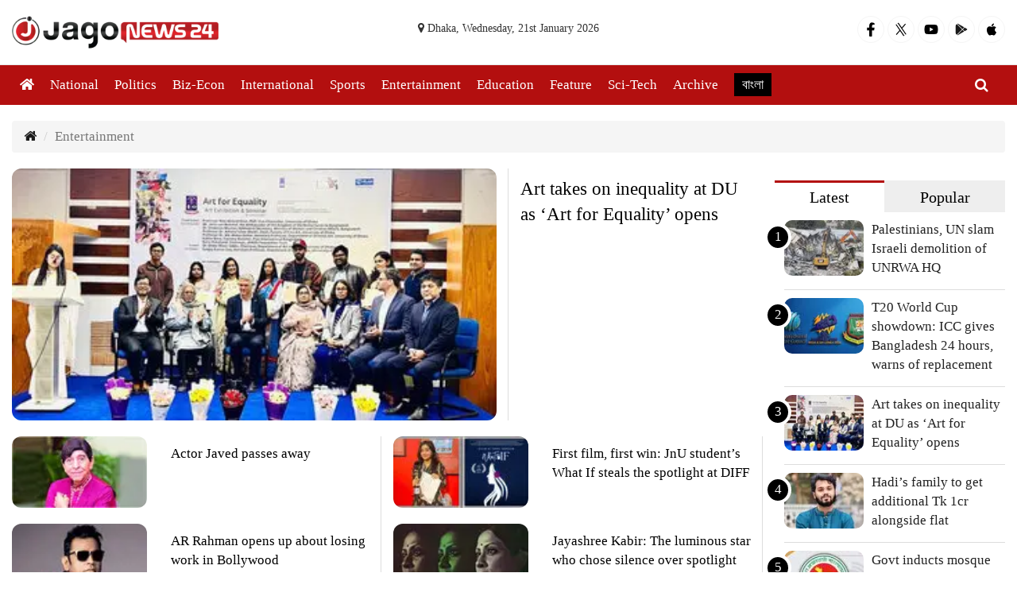

--- FILE ---
content_type: text/html; charset=UTF-8
request_url: https://www.jagonews24.com/en/Entertainment
body_size: 8490
content:
<!DOCTYPE html>
<html lang="en-US">
<head>
    <meta charset="utf-8">
    <meta http-equiv="X-UA-Compatible" content="IE=edge">
    <meta name="viewport" content="width=device-width, initial-scale=1">
    <title>Entertainment</title>
    <meta name="keywords" content="Bangladesh News, Bangla News, Bangladesh Latest News, Bangladesh Breaking News, Bangladesh News Today, Dhaka News, Bangladesh Politics News, Bangladesh Sports News, Bangladesh Headlines, Bangladesh Economy News">
    <meta name="google-site-verification" content="Ddzu1Krac3Jkjp3a2KVscVX5BEVYS61Tup8ZMWFBpzQ" />
    <meta name="msvalidate.01" content="BAD32CDF93B962A07E2BB4CF727A7489" />
    <meta name="yandex-verification" content="89f501bf297bd0d9" />
    <meta name="author" content="jagonews24.com">
	<meta property="og:locale" content="en_US"/>
    <meta property="og:updated_time" content="1769000798" />
    <meta property="fb:app_id" content="1186153274812460" />
    <meta property="fb:pages" content="1067699933261479" />
        <meta name="description" content="Entertainment">
    <link rel="canonical" href="https://www.jagonews24.com/en/entertainment">
    <meta name="robots" content="index,follow">
    <!-- Icon -->
    <link rel="shortcut icon" type="image/x-icon" href="https://cdn.jagonews24.com/media/common/jagonews24.ico"/>
    <link rel="apple-touch-icon" href="https://cdn.jagonews24.com/media/common/icon/apps-Icon-256x256.png">
    
    <!-- Common css -->
    
    
    <link rel="stylesheet" type="text/css" href="https://cdn.jagonews24.com/common/plugins/bootstrap-3.3.7/css/bootstrap.min.css">
    <link rel="stylesheet" type="text/css" href="https://cdn.jagonews24.com/common/plugins/font-awesome-4.7.0/css/font-awesome.min.css">
    <link rel="stylesheet" type="text/css" href="https://cdn.jagonews24.com/common/css/en-style.css?21-01-2026-19-06-38">

    <!-- HTML5 shim and Respond.js for IE8 support of HTML5 elements and media queries -->
    <!-- WARNING: Respond.js doesn't work if you view the page via file:// -->
    <!--[if lt IE 9]>
    <script src="https://oss.maxcdn.com/html5shiv/3.7.2/html5shiv.min.js"></script>
    <script src="https://oss.maxcdn.com/respond/1.4.2/respond.min.js"></script>
    <![endif]-->

    <script src="https://cdn.jagonews24.com/common/js/lazyload.js"></script>

    <!-- Google Tag Manager -->
    <script>(function(w,d,s,l,i){w[l]=w[l]||[];w[l].push({'gtm.start':
                new Date().getTime(),event:'gtm.js'});var f=d.getElementsByTagName(s)[0],
                j=d.createElement(s),dl=l!='dataLayer'?'&l='+l:'';j.async=true;j.src=
                'https://www.googletagmanager.com/gtm.js?id='+i+dl;f.parentNode.insertBefore(j,f);
        })(window,document,'script','dataLayer','GTM-PJ4VJP');
    </script>
    <!-- End Google Tag Manager -->
</head>
<body>

    <!-- Google Tag Manager (noscript) -->
    <noscript>
        <iframe src="https://www.googletagmanager.com/ns.html?id=GTM-PJ4VJP" height="0" width="0" style="display:none;visibility:hidden"></iframe>
    </noscript>
    <!-- End Google Tag Manager (noscript) -->

    <header>
    <div class="visible-print-block text-center">
        <img src="https://cdn.jagonews24.com/media/common/new-logo.png" style="width: 260px;" alt="Logo" />
    </div>
    <nav class="navbar navbar-default no-margin navbar-static-top top hidden-xs" role="navigation" style="z-index:100" id="top">
        <div class="container">
            <div class="row">
                <div class="col-sm-4">
                    <a class="navbar-brand" href="https://www.jagonews24.com/en"><img src="https://cdn.jagonews24.com/media/common/new-logo.png" style="width: 260px;margin-top:-10px" alt="Logo" /></a>
                </div>
                <div class="col-sm-4 text-center hidden-print">
                    <small class="date">
                        <i class="fa fa-map-marker"></i> Dhaka, Wednesday, 21st January 2026
                    </small>
                </div>
                <div class="col-sm-4 hidden-print">
                    <ul class="social-media eSocial">
                        <li>
                            <a href="https://www.facebook.com/jagonewsenglish" target="_blank" title="Facebook">
                                <svg class="social facebook" aria-hidden="true" focusable="false" data-prefix="fab" data-icon="facebook-f" role="img" xmlns="http://www.w3.org/2000/svg" viewBox="0 0 320 512"><path fill="currentColor" d="M279.14 288l14.22-92.66h-88.91v-60.13c0-25.35 12.42-50.06 52.24-50.06h40.42V6.26S260.43 0 225.36 0c-73.22 0-121.08 44.38-121.08 124.72v70.62H22.89V288h81.39v224h100.17V288z"></path></svg>
                            </a>
                        </li>
                        <li>
                            <a href="https://x.com/jagonews24" target="_blank" title="X (Twitter)">
                                <svg xmlns="http://www.w3.org/2000/svg" class="social twitter" viewBox="0 0 1200 1227" width="20" height="20" role="img" aria-label="X (Twitter)">
                                <path fill="currentColor" d="M714.163 519.284L1160.89 0H1055.03L667.137 450.887L360.59 0H0L468.096 681.821L0 1226.37H105.864L515.566 749.515L839.41 1226.37H1200L714.137 519.284H714.163ZM570.827 687.828L521.211 616.889L144.461 79.6947H309.867L602.305 496.855L651.921 567.794L1055.11 1146.67H889.706L570.827 687.828Z"></path>
                                </svg>
                            </a>
                        </li>
                        <li>
                            <a href="https://www.youtube.com/channel/UCwt9Q8aOwHQ4SvbJP_8JHJw" target="_blank" title="Youtube">
                                <svg class="social youtube" aria-hidden="true" focusable="false" data-prefix="fab" data-icon="youtube" role="img" xmlns="http://www.w3.org/2000/svg" viewBox="0 0 576 512"><path fill="currentColor" d="M549.655 124.083c-6.281-23.65-24.787-42.276-48.284-48.597C458.781 64 288 64 288 64S117.22 64 74.629 75.486c-23.497 6.322-42.003 24.947-48.284 48.597-11.412 42.867-11.412 132.305-11.412 132.305s0 89.438 11.412 132.305c6.281 23.65 24.787 41.5 48.284 47.821C117.22 448 288 448 288 448s170.78 0 213.371-11.486c23.497-6.321 42.003-24.171 48.284-47.821 11.412-42.867 11.412-132.305 11.412-132.305s0-89.438-11.412-132.305zm-317.51 213.508V175.185l142.739 81.205-142.739 81.201z"></path></svg>
                            </a>
                        </li>
                        <li>
                            <a href="https://play.google.com/store/apps/details?id=com.jagonews24.bangla" target="_blank" title="Android App">
                                <svg class="social playstore" xmlns="http://www.w3.org/2000/svg" x="0px" y="0px" width="20" height="20" viewBox="0,0,256,256"><g fill="#1a1a1a" fill-rule="nonzero" stroke="none" stroke-width="1" stroke-linecap="butt" stroke-linejoin="miter" stroke-miterlimit="10" stroke-dasharray="" stroke-dashoffset="0" font-family="none" font-weight="none" font-size="none" text-anchor="none" style="mix-blend-mode: normal"><g transform="scale(5.12,5.12)"><path d="M7.125,2l21.65625,21.5l5.9375,-5.9375l-26.25,-15.15625c-0.4375,-0.25391 -0.90625,-0.39453 -1.34375,-0.40625zM5.3125,3c-0.19531,0.34766 -0.3125,0.75781 -0.3125,1.21875v41.78125c0,0.33594 0.07031,0.63672 0.1875,0.90625l22.15625,-22zM36.53125,18.59375l-6.34375,6.3125l6.34375,6.28125l7.75,-4.4375c1.10156,-0.63672 1.25781,-1.44531 1.25,-1.875c-0.01172,-0.71094 -0.46094,-1.375 -1.21875,-1.78125c-0.66016,-0.35547 -5.5625,-3.21094 -7.78125,-4.5zM28.78125,26.3125l-21.84375,21.65625c0.36328,-0.01953 0.75781,-0.09766 1.125,-0.3125c0.85547,-0.49609 18.15625,-10.5 18.15625,-10.5l8.53125,-4.90625z"></path></g></g></svg>
                            </a>
                        </li>
                        <li>
                            <a href="https://itunes.apple.com/us/app/jagonews24.com/id1047514259?ls=1&mt=8" target="_blank" title="iPhone/Mac">
                                <svg class="social apple" width="20px" height="20px" viewBox="0 0 24 24" xmlns="http://www.w3.org/2000/svg"><path d="M18.71 19.5C17.88 20.74 17 21.95 15.66 21.97C14.32 22 13.89 21.18 12.37 21.18C10.84 21.18 10.37 21.95 9.09997 22C7.78997 22.05 6.79997 20.68 5.95997 19.47C4.24997 17 2.93997 12.45 4.69997 9.39C5.56997 7.87 7.12997 6.91 8.81997 6.88C10.1 6.86 11.32 7.75 12.11 7.75C12.89 7.75 14.37 6.68 15.92 6.84C16.57 6.87 18.39 7.1 19.56 8.82C19.47 8.88 17.39 10.1 17.41 12.63C17.44 15.65 20.06 16.66 20.09 16.67C20.06 16.74 19.67 18.11 18.71 19.5ZM13 3.5C13.73 2.67 14.94 2.04 15.94 2C16.07 3.17 15.6 4.35 14.9 5.19C14.21 6.04 13.07 6.7 11.95 6.61C11.8 5.46 12.36 4.26 13 3.5Z"/></svg>
                            </a>
                        </li>
                        
                        <li class="sr-only">
                            <a href="https://www.instagram.com/jagonews24/" target="_blank" title="Instagram">
                                <i class="fa fa-instagram"></i>
                            </a>
                        </li>
                    </ul>
                </div>
            </div>
        </div>
    </nav>
    <nav class="navbar navbar-default navbar-static-top no-margin hidden-print" role="navigation" style="z-index:10;"  data-spy="affix" data-offset-top="70" id="menu">
        <div class="container">
            <!-- Brand and toggle get grouped for better mobile display -->
            <div class="navbar-header">
                <button type="button" class="navbar-toggle collapsed" data-toggle="collapse" data-target="#bs-megadropdown-tabs">
                    <span class="sr-only">Toggle navigation</span>
                    <span class="icon-bar"></span>
                    <span class="icon-bar"></span>
                    <span class="icon-bar"></span>
                </button>
                <a class="navbar-brand visible-xs" href="https://www.jagonews24.com/en"><img src="https://cdn.jagonews24.com/media/common/new-logo.png" style="width: 160px;margin-top:-10px;" alt="Logo" /></a>
            </div>
            <!-- Collect the nav links, forms, and other content for toggling -->
            <div class="collapse navbar-collapse" id="bs-megadropdown-tabs">
                <div class="container" style="position:relative;">
                    <div id="sb-search" class="sb-search">
                        <form class="srch_submit" action="https://www.jagonews24.com/en/search" method="get" id="cse-search-box" target="_blank">
                            <input type="hidden" name="cx" value="009737550856177646857:g5gonwr4hw8">
                            <input type="hidden" name="cof" value="FORID:10" />
                            <input type="hidden" name="ie" value="utf-8">
                            <div>
                                <input class="sb-search-input srch_submit" onkeyup="buttonUp();" onblur="monkey();" type="text" placeholder="Search..." name="q" id="q" required>
                                <button type="submit" id="sa" name="sa" value=""><i class="fa fa-search"></i></button>
                                <span class="sb-icon-search"><i class="fa fa-search"></i></span>
                            </div>
                        </form>
                    </div>
                </div>
                <ul class="nav navbar-nav">
                    <li class="active"><a href="https://www.jagonews24.com/en"><svg class="home" aria-hidden="true" focusable="false" data-prefix="fas" data-icon="home" role="img" xmlns="http://www.w3.org/2000/svg" viewBox="0 0 576 512"><path fill="currentColor" d="M280.37 148.26L96 300.11V464a16 16 0 0 0 16 16l112.06-.29a16 16 0 0 0 15.92-16V368a16 16 0 0 1 16-16h64a16 16 0 0 1 16 16v95.64a16 16 0 0 0 16 16.05L464 480a16 16 0 0 0 16-16V300L295.67 148.26a12.19 12.19 0 0 0-15.3 0zM571.6 251.47L488 182.56V44.05a12 12 0 0 0-12-12h-56a12 12 0 0 0-12 12v72.61L318.47 43a48 48 0 0 0-61 0L4.34 251.47a12 12 0 0 0-1.6 16.9l25.5 31A12 12 0 0 0 45.15 301l235.22-193.74a12.19 12.19 0 0 1 15.3 0L530.9 301a12 12 0 0 0 16.9-1.6l25.5-31a12 12 0 0 0-1.7-16.93z"></path></svg></a></li>
                    <li><a href="https://www.jagonews24.com/en/national">National</a></li>
                    <li><a href="https://www.jagonews24.com/en/politics">Politics</a></li>
                    <li><a href="https://www.jagonews24.com/en/business">Biz-Econ</a></li>
                    <li><a href="https://www.jagonews24.com/en/international">International</a></li>
                    <li class="dropdown">
                        <a href="https://www.jagonews24.com/en/sports" class="dropdown-toggle disabled" data-toggle="dropdown">Sports</a>
                        
                        
                        
                        
                        
                    </li>
                    <li><a href="https://www.jagonews24.com/en/entertainment">Entertainment</a></li>
                    <li><a href="https://www.jagonews24.com/en/education">Education</a></li>
                    <li><a href="https://www.jagonews24.com/en/feature">Feature</a></li>
                    <li><a href="https://www.jagonews24.com/en/tech">Sci-Tech</a></li>
                    <li><a href="https://www.jagonews24.com/en/archive">Archive</a></li>
                    <li><a href="https://www.jagonews24.com"><span class="bn-edition"> বাংলা </span></a></li>
                </ul>
            </div>
        </div>
    </nav>
</header>
<section class="hidden-print hidden">
    <div class="container">
        <div class="row">
            <div class="col-sm-12 text-center paddingTopBottom10 advertisement">
                <!-- /21655469720/JagoNews_Desktop_Common_Header -->
                <div id='div-gpt-ad-1574066712746-0'></div>
            </div>
        </div>
    </div>
</section>        <main id="main-content">
        <section>
            <div class="container">
                <div class="row">
                    <div class="col-sm-12">
                        <ol class="breadcrumb marginTop20">
                            <li><a href="https://www.jagonews24.com/en"><i class="fa fa-home text-danger"></i></a></li>
                            <li class="active">Entertainment</li>
                        </ol>
                    </div>
                </div>
                <div class="row">
                    <div class="col-sm-9 main-content">
                                                                                                            <div class="row">
                                    <div class="col-sm-12">
                                        <div class="single-block">
                                            <div class="row">
                                                <div class="col-sm-8">
                                                    <div class="img-box">
                                                        <a href="https://www.jagonews24.com/en/entertainment/news/89145" title="news-title">
                                                            
                                                            <img alt="Art takes on inequality at DU as ‘Art for Equality’ opens" src="https://cdn.jagonews24.com/media/common/placeholder-bg.png" data-src="https://cdn.jagonews24.com/media/imgAllNew/SM/2023March/art-for-equality-20260121182211.jpg" class="lazyload img-responsive">
                                                        </a>
                                                                                                            </div>
                                                </div>
                                                <div class="col-sm-4">
                                                    <div class="paddingRight10 paddingTop20 mPad">
                                                        <h3 style="font-size:1.35em;margin-bottom:10px;"><a href="https://www.jagonews24.com/en/entertainment/news/89145" title="Art takes on inequality at DU as ‘Art for Equality’ opens">Art takes on inequality at DU as ‘Art for Equality’ opens</a></h3>
                                                        
                                                    </div>
                                                </div>
                                            </div>
                                        </div>
                                    </div>
                                </div>
                            <div class="row" id="loadMoreContent">
                                                                                                                                                <div class="col-sm-6">
                                    <div class="single-block cat-block">
                                        <div class="row">
                                            <div class="col-sm-5">
                                                <div class="img-box">
                                                    <a href="https://www.jagonews24.com/en/entertainment/news/89128" title="news-title">

                                                        <img alt="Actor Javed passes away" src="https://cdn.jagonews24.com/media/common/placeholder-xs.png" data-src="https://cdn.jagonews24.com/media/imgAllNew/XS/2023March/jabed-20260121125913.jpg" class="lazyload img-responsive">
                                                    </a>
                                                                                                    </div>
                                            </div>
                                            <div class="col-sm-7">
                                                <div class="paddingTop10 paddingRight10">
                                                    <h3 style="font-size:1em;"><a href="https://www.jagonews24.com/en/entertainment/news/89128" title="Actor Javed passes away">Actor Javed passes away</a></h3>
                                                </div>
                                            </div>
                                        </div>
                                    </div>
                                </div>
                                                                                                                                                <div class="col-sm-6">
                                    <div class="single-block cat-block">
                                        <div class="row">
                                            <div class="col-sm-5">
                                                <div class="img-box">
                                                    <a href="https://www.jagonews24.com/en/entertainment/news/89072" title="news-title">

                                                        <img alt="First film, first win: JnU student’s What If steals the spotlight at DIFF" src="https://cdn.jagonews24.com/media/common/placeholder-xs.png" data-src="https://cdn.jagonews24.com/media/imgAllNew/XS/2023March/tanha-and-her-film-20260119201723.jpg" class="lazyload img-responsive">
                                                    </a>
                                                                                                    </div>
                                            </div>
                                            <div class="col-sm-7">
                                                <div class="paddingTop10 paddingRight10">
                                                    <h3 style="font-size:1em;"><a href="https://www.jagonews24.com/en/entertainment/news/89072" title="First film, first win: JnU student’s What If steals the spotlight at DIFF">First film, first win: JnU student’s What If steals the spotlight at DIFF</a></h3>
                                                </div>
                                            </div>
                                        </div>
                                    </div>
                                </div>
                                                                                                                                                <div class="col-sm-6">
                                    <div class="single-block cat-block">
                                        <div class="row">
                                            <div class="col-sm-5">
                                                <div class="img-box">
                                                    <a href="https://www.jagonews24.com/en/entertainment/news/88970" title="news-title">

                                                        <img alt="AR Rahman opens up about losing work in Bollywood" src="https://cdn.jagonews24.com/media/common/placeholder-xs.png" data-src="https://cdn.jagonews24.com/media/imgAllNew/XS/2023March/rahman-20260116145155.jpg" class="lazyload img-responsive">
                                                    </a>
                                                                                                    </div>
                                            </div>
                                            <div class="col-sm-7">
                                                <div class="paddingTop10 paddingRight10">
                                                    <h3 style="font-size:1em;"><a href="https://www.jagonews24.com/en/entertainment/news/88970" title="AR Rahman opens up about losing work in Bollywood">AR Rahman opens up about losing work in Bollywood</a></h3>
                                                </div>
                                            </div>
                                        </div>
                                    </div>
                                </div>
                                                                                                                                                <div class="col-sm-6">
                                    <div class="single-block cat-block">
                                        <div class="row">
                                            <div class="col-sm-5">
                                                <div class="img-box">
                                                    <a href="https://www.jagonews24.com/en/entertainment/news/88947" title="news-title">

                                                        <img alt="Jayashree Kabir: The luminous star who chose silence over spotlight" src="https://cdn.jagonews24.com/media/common/placeholder-xs.png" data-src="https://cdn.jagonews24.com/media/imgAllNew/XS/2023March/jayashree-20260115191012.jpg" class="lazyload img-responsive">
                                                    </a>
                                                                                                    </div>
                                            </div>
                                            <div class="col-sm-7">
                                                <div class="paddingTop10 paddingRight10">
                                                    <h3 style="font-size:1em;"><a href="https://www.jagonews24.com/en/entertainment/news/88947" title="Jayashree Kabir: The luminous star who chose silence over spotlight">Jayashree Kabir: The luminous star who chose silence over spotlight</a></h3>
                                                </div>
                                            </div>
                                        </div>
                                    </div>
                                </div>
                                                                                                                                                <div class="col-sm-6">
                                    <div class="single-block cat-block">
                                        <div class="row">
                                            <div class="col-sm-5">
                                                <div class="img-box">
                                                    <a href="https://www.jagonews24.com/en/entertainment/news/88866" title="news-title">

                                                        <img alt="Mehazabien, brother discharged in intimidation case" src="https://cdn.jagonews24.com/media/common/placeholder-xs.png" data-src="https://cdn.jagonews24.com/media/imgAllNew/XS/2023March/mehezabien-20260112140910.jpg" class="lazyload img-responsive">
                                                    </a>
                                                                                                    </div>
                                            </div>
                                            <div class="col-sm-7">
                                                <div class="paddingTop10 paddingRight10">
                                                    <h3 style="font-size:1em;"><a href="https://www.jagonews24.com/en/entertainment/news/88866" title="Mehazabien, brother discharged in intimidation case">Mehazabien, brother discharged in intimidation case</a></h3>
                                                </div>
                                            </div>
                                        </div>
                                    </div>
                                </div>
                                                                                                                                                <div class="col-sm-6">
                                    <div class="single-block cat-block">
                                        <div class="row">
                                            <div class="col-sm-5">
                                                <div class="img-box">
                                                    <a href="https://www.jagonews24.com/en/entertainment/news/88671" title="news-title">

                                                        <img alt="“They will eat what we eat”: Hamin remembers Khaleda Zia’s grace and kindness" src="https://cdn.jagonews24.com/media/common/placeholder-xs.png" data-src="https://cdn.jagonews24.com/media/imgAllNew/XS/2023March/hamin-kz-20260103183550.jpg" class="lazyload img-responsive">
                                                    </a>
                                                                                                    </div>
                                            </div>
                                            <div class="col-sm-7">
                                                <div class="paddingTop10 paddingRight10">
                                                    <h3 style="font-size:1em;"><a href="https://www.jagonews24.com/en/entertainment/news/88671" title="“They will eat what we eat”: Hamin remembers Khaleda Zia’s grace and kindness">“They will eat what we eat”: Hamin remembers Khaleda Zia’s grace and kindness</a></h3>
                                                </div>
                                            </div>
                                        </div>
                                    </div>
                                </div>
                                                                                                                                                <div class="col-sm-6">
                                    <div class="single-block cat-block">
                                        <div class="row">
                                            <div class="col-sm-5">
                                                <div class="img-box">
                                                    <a href="https://www.jagonews24.com/en/entertainment/news/88472" title="news-title">

                                                        <img alt="Hero Alam formally joins Aamjanatar Dal" src="https://cdn.jagonews24.com/media/common/placeholder-xs.png" data-src="https://cdn.jagonews24.com/media/imgAllNew/XS/2023March/hero-20251228205457.jpg" class="lazyload img-responsive">
                                                    </a>
                                                                                                    </div>
                                            </div>
                                            <div class="col-sm-7">
                                                <div class="paddingTop10 paddingRight10">
                                                    <h3 style="font-size:1em;"><a href="https://www.jagonews24.com/en/entertainment/news/88472" title="Hero Alam formally joins Aamjanatar Dal">Hero Alam formally joins Aamjanatar Dal</a></h3>
                                                </div>
                                            </div>
                                        </div>
                                    </div>
                                </div>
                                                                                                                                                <div class="col-sm-6">
                                    <div class="single-block cat-block">
                                        <div class="row">
                                            <div class="col-sm-5">
                                                <div class="img-box">
                                                    <a href="https://www.jagonews24.com/en/entertainment/news/88466" title="news-title">

                                                        <img alt="French film icon Brigitte Bardot dies at 91" src="https://cdn.jagonews24.com/media/common/placeholder-xs.png" data-src="https://cdn.jagonews24.com/media/imgAllNew/XS/2023March/bardot-20251228181325.jpg" class="lazyload img-responsive">
                                                    </a>
                                                                                                    </div>
                                            </div>
                                            <div class="col-sm-7">
                                                <div class="paddingTop10 paddingRight10">
                                                    <h3 style="font-size:1em;"><a href="https://www.jagonews24.com/en/entertainment/news/88466" title="French film icon Brigitte Bardot dies at 91">French film icon Brigitte Bardot dies at 91</a></h3>
                                                </div>
                                            </div>
                                        </div>
                                    </div>
                                </div>
                                                                                                                                                <div class="col-sm-6">
                                    <div class="single-block cat-block">
                                        <div class="row">
                                            <div class="col-sm-5">
                                                <div class="img-box">
                                                    <a href="https://www.jagonews24.com/en/entertainment/news/88410" title="news-title">

                                                        <img alt="James concert cancelled after clashes leave 25 injured" src="https://cdn.jagonews24.com/media/common/placeholder-xs.png" data-src="https://cdn.jagonews24.com/media/imgAllNew/XS/2023March/james-concert-20251227112443.jpg" class="lazyload img-responsive">
                                                    </a>
                                                                                                    </div>
                                            </div>
                                            <div class="col-sm-7">
                                                <div class="paddingTop10 paddingRight10">
                                                    <h3 style="font-size:1em;"><a href="https://www.jagonews24.com/en/entertainment/news/88410" title="James concert cancelled after clashes leave 25 injured">James concert cancelled after clashes leave 25 injured</a></h3>
                                                </div>
                                            </div>
                                        </div>
                                    </div>
                                </div>
                                                                                                                                                <div class="col-sm-6">
                                    <div class="single-block cat-block">
                                        <div class="row">
                                            <div class="col-sm-5">
                                                <div class="img-box">
                                                    <a href="https://www.jagonews24.com/en/entertainment/news/88323" title="news-title">

                                                        <img alt="Chhayanaut hosts Gaane Gaane Sanghati Samabesh" src="https://cdn.jagonews24.com/media/common/placeholder-xs.png" data-src="https://cdn.jagonews24.com/media/imgAllNew/XS/2023March/chhayanaut-20251223220526.jpg" class="lazyload img-responsive">
                                                    </a>
                                                                                                    </div>
                                            </div>
                                            <div class="col-sm-7">
                                                <div class="paddingTop10 paddingRight10">
                                                    <h3 style="font-size:1em;"><a href="https://www.jagonews24.com/en/entertainment/news/88323" title="Chhayanaut hosts Gaane Gaane Sanghati Samabesh">Chhayanaut hosts Gaane Gaane Sanghati Samabesh</a></h3>
                                                </div>
                                            </div>
                                        </div>
                                    </div>
                                </div>
                                                                                                                </div>
                        <div class="text-center paddingBottom20">
                            <button id="load_more_button">
                                <img alt="Loader" src="https://cdn.jagonews24.com/media/common/ajax-loader.gif" class="animation_image" style="width: 30px;"> Load More</button>
                        </div>
                    </div>
                    <aside class="col-sm-3 aside">
                        <div class="jagoTab2 TwoTab">
                            <!-- Nav tabs -->
                            <ul class="nav nav-tabs nav-justified" role="tablist">
                                <li role="presentation" class="active"><a href="#tab21" aria-controls="tab21" role="tab" data-toggle="tab">Latest</a></li>
                                <li role="presentation"><a href="#tab22" aria-controls="tab22" role="tab" data-toggle="tab">Popular</a></li>
                            </ul>

                            <!-- Tab panes -->
                            <div class="tab-content">
                                <div role="tabpanel" class="tab-pane fade in active" id="tab21">
                                    <ul class="media-list">
                                        <li class="media">
						<div class="media-left">
							<span>1</span><a href="https://www.jagonews24.com/en/international/news/89147"><img src="https://cdn.jagonews24.com/media/common/placeholder-xs.png" class="lazyload media-object" data-src="https://cdn.jagonews24.com/media/imgAllNew/XS/2023March/unrwa-demolition-20260121184929.jpg" alt="Palestinians, UN slam Israeli demolition of UNRWA HQ"></a></div>
					<div class="media-body">
						<h4 class="media-heading"><a href="https://www.jagonews24.com/en/international/news/89147">Palestinians, UN slam Israeli demolition of UNRWA HQ</a></h4>
					</div></li><li class="media">
						<div class="media-left">
							<span>2</span><a href="https://www.jagonews24.com/en/sports/news/89146"><img src="https://cdn.jagonews24.com/media/common/placeholder-xs.png" class="lazyload media-object" data-src="https://cdn.jagonews24.com/media/imgAllNew/XS/2023March/icc-bcb-t20-20260121183309.jpg" alt="T20 World Cup showdown: ICC gives Bangladesh 24 hours, warns of replacement"></a></div>
					<div class="media-body">
						<h4 class="media-heading"><a href="https://www.jagonews24.com/en/sports/news/89146">T20 World Cup showdown: ICC gives Bangladesh 24 hours, warns of replacement</a></h4>
					</div></li><li class="media">
						<div class="media-left">
							<span>3</span><a href="https://www.jagonews24.com/en/entertainment/news/89145"><img src="https://cdn.jagonews24.com/media/common/placeholder-xs.png" class="lazyload media-object" data-src="https://cdn.jagonews24.com/media/imgAllNew/XS/2023March/art-for-equality-20260121182211.jpg" alt="Art takes on inequality at DU as ‘Art for Equality’ opens"></a></div>
					<div class="media-body">
						<h4 class="media-heading"><a href="https://www.jagonews24.com/en/entertainment/news/89145">Art takes on inequality at DU as ‘Art for Equality’ opens</a></h4>
					</div></li><li class="media">
						<div class="media-left">
							<span>4</span><a href="https://www.jagonews24.com/en/national/news/89144"><img src="https://cdn.jagonews24.com/media/common/placeholder-xs.png" class="lazyload media-object" data-src="https://cdn.jagonews24.com/media/imgAllNew/XS/2023March/hadi-20260121175526.jpg" alt="Hadi’s family to get additional Tk 1cr alongside flat"></a></div>
					<div class="media-body">
						<h4 class="media-heading"><a href="https://www.jagonews24.com/en/national/news/89144">Hadi’s family to get additional Tk 1cr alongside flat</a></h4>
					</div></li><li class="media">
						<div class="media-left">
							<span>5</span><a href="https://www.jagonews24.com/en/national/news/89143"><img src="https://cdn.jagonews24.com/media/common/placeholder-xs.png" class="lazyload media-object" data-src="https://cdn.jagonews24.com/media/imgAllNew/XS/2023March/government-20260121173955.jpg" alt="Govt inducts mosque imam, muezzin, khadem in pay grades"></a></div>
					<div class="media-body">
						<h4 class="media-heading"><a href="https://www.jagonews24.com/en/national/news/89143">Govt inducts mosque imam, muezzin, khadem in pay grades</a></h4>
					</div></li><li class="media">
						<div class="media-left">
							<span>6</span><a href="https://www.jagonews24.com/en/politics/news/89142"><img src="https://cdn.jagonews24.com/media/common/placeholder-xs.png" class="lazyload media-object" data-src="https://cdn.jagonews24.com/media/imgAllNew/XS/2023March/abu-sayeed-20260121173404.jpg" alt="Ex-AL state minister Abu Sayeed switches to BNP"></a></div>
					<div class="media-body">
						<h4 class="media-heading"><a href="https://www.jagonews24.com/en/politics/news/89142">Ex-AL state minister Abu Sayeed switches to BNP</a></h4>
					</div></li>
                                    </ul>
                                    <div class="allnews"><a href="https://www.jagonews24.com/en/archive" rel="nofollow">  See More</a></div>
                                </div>
                                <div role="tabpanel" class="tab-pane" id="tab22">
                                    <ul class="media-list">
                                        <li class="media">
						<div class="media-left">
							<span>1</span><a href="https://www.jagonews24.com/en/international/news/89147"><img src="https://cdn.jagonews24.com/media/common/placeholder-xs.png" class="lazyload media-object" data-src="https://cdn.jagonews24.com/media/imgAllNew/XS/2023March/unrwa-demolition-20260121184929.jpg" alt="Palestinians, UN slam Israeli demolition of UNRWA HQ"></a></div>
					<div class="media-body">
						<h4 class="media-heading"><a href="https://www.jagonews24.com/en/international/news/89147">Palestinians, UN slam Israeli demolition of UNRWA HQ</a></h4>
					</div></li><li class="media">
						<div class="media-left">
							<span>2</span><a href="https://www.jagonews24.com/en/sports/news/89146"><img src="https://cdn.jagonews24.com/media/common/placeholder-xs.png" class="lazyload media-object" data-src="https://cdn.jagonews24.com/media/imgAllNew/XS/2023March/icc-bcb-t20-20260121183309.jpg" alt="T20 World Cup showdown: ICC gives Bangladesh 24 hours, warns of replacement"></a></div>
					<div class="media-body">
						<h4 class="media-heading"><a href="https://www.jagonews24.com/en/sports/news/89146">T20 World Cup showdown: ICC gives Bangladesh 24 hours, warns of replacement</a></h4>
					</div></li><li class="media">
						<div class="media-left">
							<span>3</span><a href="https://www.jagonews24.com/en/entertainment/news/89145"><img src="https://cdn.jagonews24.com/media/common/placeholder-xs.png" class="lazyload media-object" data-src="https://cdn.jagonews24.com/media/imgAllNew/XS/2023March/art-for-equality-20260121182211.jpg" alt="Art takes on inequality at DU as ‘Art for Equality’ opens"></a></div>
					<div class="media-body">
						<h4 class="media-heading"><a href="https://www.jagonews24.com/en/entertainment/news/89145">Art takes on inequality at DU as ‘Art for Equality’ opens</a></h4>
					</div></li><li class="media">
						<div class="media-left">
							<span>4</span><a href="https://www.jagonews24.com/en/national/news/89144"><img src="https://cdn.jagonews24.com/media/common/placeholder-xs.png" class="lazyload media-object" data-src="https://cdn.jagonews24.com/media/imgAllNew/XS/2023March/hadi-20260121175526.jpg" alt="Hadi’s family to get additional Tk 1cr alongside flat"></a></div>
					<div class="media-body">
						<h4 class="media-heading"><a href="https://www.jagonews24.com/en/national/news/89144">Hadi’s family to get additional Tk 1cr alongside flat</a></h4>
					</div></li><li class="media">
						<div class="media-left">
							<span>5</span><a href="https://www.jagonews24.com/en/national/news/89143"><img src="https://cdn.jagonews24.com/media/common/placeholder-xs.png" class="lazyload media-object" data-src="https://cdn.jagonews24.com/media/imgAllNew/XS/2023March/government-20260121173955.jpg" alt="Govt inducts mosque imam, muezzin, khadem in pay grades"></a></div>
					<div class="media-body">
						<h4 class="media-heading"><a href="https://www.jagonews24.com/en/national/news/89143">Govt inducts mosque imam, muezzin, khadem in pay grades</a></h4>
					</div></li><li class="media">
						<div class="media-left">
							<span>6</span><a href="https://www.jagonews24.com/en/politics/news/89142"><img src="https://cdn.jagonews24.com/media/common/placeholder-xs.png" class="lazyload media-object" data-src="https://cdn.jagonews24.com/media/imgAllNew/XS/2023March/abu-sayeed-20260121173404.jpg" alt="Ex-AL state minister Abu Sayeed switches to BNP"></a></div>
					<div class="media-body">
						<h4 class="media-heading"><a href="https://www.jagonews24.com/en/politics/news/89142">Ex-AL state minister Abu Sayeed switches to BNP</a></h4>
					</div></li>
                                    </ul>
                                    <div class="allnews"><a href="https://www.jagonews24.com/en/archive" rel="nofollow"> See More</a></div>
                                </div>
                            </div>
                        </div>
                        <div class="jagoTab2 TwoTab">
                            <!-- Nav tabs -->
                            <ul class="nav nav-tabs nav-justified" role="tablist">
                                <li role="presentation" class="active"><a href="#tab1" aria-controls="tab1" role="tab" data-toggle="tab">Entertainment</a></li>
                                <li role="presentation"><a href="#tab2" aria-controls="tab2" role="tab" data-toggle="tab">Lifestyle</a></li>
                            </ul>

                            <!-- Tab panes -->
                            <div class="tab-content">
                                <div role="tabpanel" class="tab-pane fade in active" id="tab1">
                                    <ul class="media-list">
                                                                                    <li class="media">
                                            <div class="media-left">
                                                <span>1</span>
                                                <a href="https://www.jagonews24.com/en/entertainment/1/89145">
                                                    <img alt="Art takes on inequality at DU as ‘Art for Equality’ opens" class="media-object" src="https://cdn.jagonews24.com/media/imgAllNew/SM/2023March/art-for-equality-20260121182211.jpg">
                                                </a>
                                            </div>
                                            <div class="media-body">
                                                <h4 class="media-heading">
                                                    <a href="https://www.jagonews24.com/en/entertainment/1/89145">Art takes on inequality at DU as ‘Art for Equality’ opens</a>
                                                </h4>
                                            </div>
                                        </li>
                                                                                    <li class="media">
                                            <div class="media-left">
                                                <span>2</span>
                                                <a href="https://www.jagonews24.com/en/entertainment/1/89128">
                                                    <img alt="Actor Javed passes away" class="media-object" src="https://cdn.jagonews24.com/media/imgAllNew/SM/2023March/jabed-20260121125913.jpg">
                                                </a>
                                            </div>
                                            <div class="media-body">
                                                <h4 class="media-heading">
                                                    <a href="https://www.jagonews24.com/en/entertainment/1/89128">Actor Javed passes away</a>
                                                </h4>
                                            </div>
                                        </li>
                                                                                    <li class="media">
                                            <div class="media-left">
                                                <span>3</span>
                                                <a href="https://www.jagonews24.com/en/entertainment/1/89072">
                                                    <img alt="First film, first win: JnU student’s What If steals the spotlight at DIFF" class="media-object" src="https://cdn.jagonews24.com/media/imgAllNew/SM/2023March/tanha-and-her-film-20260119201723.jpg">
                                                </a>
                                            </div>
                                            <div class="media-body">
                                                <h4 class="media-heading">
                                                    <a href="https://www.jagonews24.com/en/entertainment/1/89072">First film, first win: JnU student’s What If steals the spotlight at DIFF</a>
                                                </h4>
                                            </div>
                                        </li>
                                                                            </ul>
                                    <div class="allnews"><a href="https://www.jagonews24.com/en/entertainment"> See More</a></div>
                                </div>
                                <div role="tabpanel" class="tab-pane fade" id="tab2">
                                    <ul class="media-list">
                                                                                    <li class="media">
                                                <div class="media-left">
                                                    <span>1</span>
                                                    <a href="https://www.jagonews24.com/en/lifestyle/1/75685">
                                                        <img alt="Olympic hypocrisy? France slammed over hijab rule" class="media-object" src="https://cdn.jagonews24.com/media/imgAllNew/SM/2023March/hijab-french-players-20240725175247.jpg">
                                                    </a>
                                                </div>
                                                <div class="media-body">
                                                    <h4 class="media-heading">
                                                        <a href="https://www.jagonews24.com/en/lifestyle/1/75685">Olympic hypocrisy? France slammed over hijab rule</a>
                                                    </h4>
                                                </div>
                                            </li>
                                                                                    <li class="media">
                                                <div class="media-left">
                                                    <span>2</span>
                                                    <a href="https://www.jagonews24.com/en/lifestyle/1/73401">
                                                        <img alt="Parenting tips: Myth Vs truth about discipline" class="media-object" src="https://cdn.jagonews24.com/media/imgAllNew/SM/2023March/parentsb-20240307180908.jpg">
                                                    </a>
                                                </div>
                                                <div class="media-body">
                                                    <h4 class="media-heading">
                                                        <a href="https://www.jagonews24.com/en/lifestyle/1/73401">Parenting tips: Myth Vs truth about discipline</a>
                                                    </h4>
                                                </div>
                                            </li>
                                                                                    <li class="media">
                                                <div class="media-left">
                                                    <span>3</span>
                                                    <a href="https://www.jagonews24.com/en/lifestyle/1/35887">
                                                        <img alt="5 tips for healthy-looking skin all winter long" class="media-object" src="https://cdn.jagonews24.com/media/imgAllNew/SM/2017November/feaure-b-20171218170702.jpg">
                                                    </a>
                                                </div>
                                                <div class="media-body">
                                                    <h4 class="media-heading">
                                                        <a href="https://www.jagonews24.com/en/lifestyle/1/35887">5 tips for healthy-looking skin all winter long</a>
                                                    </h4>
                                                </div>
                                            </li>
                                                                            </ul>
                                    <div class="allnews"><a href="https://www.jagonews24.com/en/lifestyle"> See More</a></div>
                                </div>
                            </div>
                        </div>
                    </aside>
                </div>
            </div>
        </section>
    </main>
    <footer>
    <div class="footer-logo hidden-xs hidden-print">
        <div class="container">
            <div class="row">
                <div class="col-sm-12">
                    <div id="subscription" class="text-center"></div>
                </div>
            </div>
            <div class="row">
                <div class="col-sm-8">
                    <a href="https://www.jagonews24.com"><img src="https://cdn.jagonews24.com/media/common/footer-logo.png" style="width: 260px;" alt="Logo" /></a>
                </div>
                
                <div class="col-sm-4 text-right">
                    <div class="apps">
                        <a href="https://play.google.com/store/apps/details?id=com.jagonews24.bangla">
                            <img src="https://cdn.jagonews24.com/media/common/Android-app-jagonews.png" alt="Android App" title="Android">
                        </a>
                        <a href="https://itunes.apple.com/us/app/jagonews24.com/id1047514259?ls=1&mt=8">
                            <img src="https://cdn.jagonews24.com/media/common/apple-app-jagonews.png" alt="iPhone" title="iPhone">
                        </a>
                    </div>
                </div>
            </div>
        </div>
    </div>

    

    <div class="footer">
        <div class="container">
            <div class="row">
                <div class="col-sm-7">
                    <p class="small text-muted">
                        <span>Editor: K. M. Zeaul Haque <br>&copy; 2026 All Rights Reserved | Jagonews24.com, A Sister concern of AKC Private LTD.</span><br>
                        <i class="fa fa-map-marker"></i> Azhar Comfort Complex (Level-4), Ga-130/A Pragati Sarani, Middle Badda, Dhaka-1212, Bangladesh,
                        <br>
                        <abbr title="Phone:"><i class="fa fa-phone"></i> </abbr> Phone: +8802-222262689,
                        
                        <abbr title="Email:"><i class="fa fa-envelope"></i> </abbr> Email: <a href="/cdn-cgi/l/email-protection" class="__cf_email__" data-cfemail="375e595158775d5650585952404405031954585a">[email&#160;protected]</a>
                        <br>
                    </p>
                </div>
                <div class="col-sm-5 footer-top hidden-print">
                    <ul class="footer-menu text-right">
                        <li class="marginBottom10"><a href="https://www.jagonews24.com/about-us">About Us</a></li>
                        <li class="marginBottom10"><a href="https://www.jagonews24.com/privacy-policy" target="_blank">Privacy Policy</a></li>
                        <li class="active marginBottom10"><a href="https://www.jagonews24.com/bangla-converter" target="_blank">Unicode Converter</a></li>
                    </ul>
                </div>
            </div>
        </div>
        <div class="scroll-top-wrapper hidden-print">
			<span class="scroll-top-inner">
				<i class="fa fa-2x fa-angle-up"></i>
			</span>
        </div>
    </div>
</footer>    
    
    <script data-cfasync="false" src="/cdn-cgi/scripts/5c5dd728/cloudflare-static/email-decode.min.js"></script><script type="text/javascript" src="https://cdn.jagonews24.com/common/js/jquery-2.1.4.min.js"></script>
    <script type="text/javascript" src="https://cdn.jagonews24.com/common/plugins/bootstrap-3.3.7/js/bootstrap.min.js"></script>
    
    <script type="text/javascript" src="https://cdn.jagonews24.com/common/js/jagonews24.js"></script>

        <script type="text/javascript">
            $('.animation_image').hide();
            var track_page = 1;
            //		load_contents(track_page);
            $("#load_more_button").click(function (e) {
                track_page++;
                load_contents(track_page);
            });

            //Ajax load function
            function load_contents(track_page) {
                $('.animation_image').show();
                // $.get('http://www.jagonews24.com/en/load-more-category-content', {
                $.get('/en/load-more-category-content', {
                    'page': track_page,
                    'catid': '7'
                }, function (data) {
                    if (data.trim().length == 0) {
                        $("#load_more_button").text("No more news are available!").prop("disabled", true);
                    }
                    $("#loadMoreContent").append(data);
                    $('.animation_image').hide();
                }).fail(function (xhr, ajaxOptions, thrownError) {
                    alert(thrownError);
                })
            }
    </script>
    <script type="text/javascript">
        $(document).ready(function() {
            $ ('section:even').addClass('box-white');
        });
        $(document).ready(function() {
            $("#btnSubscribe").click(function (e) {
                e.preventDefault();
                $.ajax({
                    type: 'POST',
                    url: 'http://www.jagonews24.com/subscribe',
                    data: {
                        'subscription_email': $('#subscription_email').val(),
                        '_token': 'uWRf3l4dZLMG798yPPsGOHhbING4GAOoF4oKAM8b'
                    },
                    success: function (data) {
                        $('#subscriptionMsg').remove();
                        if(data.error) {
                            $('#subscription').append('<div class="alert alert-danger" id="subscriptionMsg"><button type="button" class="close" data-dismiss="alert" aria-hidden="true">&times;</button><strong>' + data.error + '</strong></div>');

                            $('#subscription_email').val('')
                        }
                        if(data.success){
                            $('#subscription').append('<div class="alert alert-success" id="subscriptionMsg"><button type="button" class="close" data-dismiss="alert" aria-hidden="true">&times;</button><strong>' + data.success + '</strong></div>');
                            $('#subscription_email').val('')
                        }
                    }
                });
            });
        });
    </script>
<script defer src="https://static.cloudflareinsights.com/beacon.min.js/vcd15cbe7772f49c399c6a5babf22c1241717689176015" integrity="sha512-ZpsOmlRQV6y907TI0dKBHq9Md29nnaEIPlkf84rnaERnq6zvWvPUqr2ft8M1aS28oN72PdrCzSjY4U6VaAw1EQ==" data-cf-beacon='{"version":"2024.11.0","token":"65a54f31cc754ac98b44ec18815e3390","server_timing":{"name":{"cfCacheStatus":true,"cfEdge":true,"cfExtPri":true,"cfL4":true,"cfOrigin":true,"cfSpeedBrain":true},"location_startswith":null}}' crossorigin="anonymous"></script>
</body>
</html>

--- FILE ---
content_type: text/html; charset=utf-8
request_url: https://www.google.com/recaptcha/api2/aframe
body_size: 153
content:
<!DOCTYPE HTML><html><head><meta http-equiv="content-type" content="text/html; charset=UTF-8"></head><body><script nonce="EcC5QjtzRm9AdeNxA2MAAQ">/** Anti-fraud and anti-abuse applications only. See google.com/recaptcha */ try{var clients={'sodar':'https://pagead2.googlesyndication.com/pagead/sodar?'};window.addEventListener("message",function(a){try{if(a.source===window.parent){var b=JSON.parse(a.data);var c=clients[b['id']];if(c){var d=document.createElement('img');d.src=c+b['params']+'&rc='+(localStorage.getItem("rc::a")?sessionStorage.getItem("rc::b"):"");window.document.body.appendChild(d);sessionStorage.setItem("rc::e",parseInt(sessionStorage.getItem("rc::e")||0)+1);localStorage.setItem("rc::h",'1769000804423');}}}catch(b){}});window.parent.postMessage("_grecaptcha_ready", "*");}catch(b){}</script></body></html>

--- FILE ---
content_type: application/javascript; charset=utf-8
request_url: https://fundingchoicesmessages.google.com/f/AGSKWxXDHHbg2KYFqGbim-x0w5kNbwUhrntKu5Lz11zLtXh2hDSttm_SYv9yMJxNXQk2X4RYcMNPWJmYBXIJPrhVf0ELlW37XOd3Np_64j_WM9RneqKZtBWE7qcnEAM5jznaCoK77tyMwEUgSG8MUaStW7XyKPVzUOMLseaLJvONMSBEbMJzjrSS9XvJGOnY/__ad_promo2./getJsonAds?/showban.asp?/anchorad.-ad-rotators/
body_size: -1291
content:
window['0f29a504-b9af-4e7c-a692-0431fed1c171'] = true;